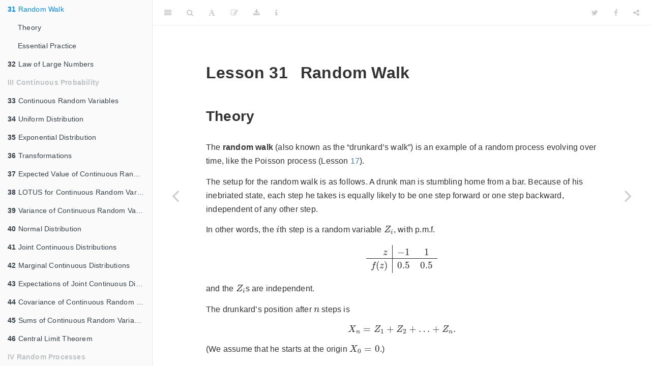

--- FILE ---
content_type: text/html; charset=utf-8
request_url: https://dlsun.github.io/probability/random-walk.html
body_size: 7438
content:
<!DOCTYPE html>
<html lang="" xml:lang="">
<head>

  <meta charset="utf-8" />
  <meta http-equiv="X-UA-Compatible" content="IE=edge" />
  <title>Lesson 31 Random Walk | Introduction to Probability</title>
  <meta name="description" content="Introduction to probability textbook." />
  <meta name="generator" content="bookdown 0.18 and GitBook 2.6.7" />

  <meta property="og:title" content="Lesson 31 Random Walk | Introduction to Probability" />
  <meta property="og:type" content="book" />
  
  
  <meta property="og:description" content="Introduction to probability textbook." />
  <meta name="github-repo" content="dlsun/probability" />

  <meta name="twitter:card" content="summary" />
  <meta name="twitter:title" content="Lesson 31 Random Walk | Introduction to Probability" />
  
  <meta name="twitter:description" content="Introduction to probability textbook." />
  

<meta name="author" content="Dennis Sun" />


<meta name="date" content="2020-08-14" />

  <meta name="viewport" content="width=device-width, initial-scale=1" />
  <meta name="apple-mobile-web-app-capable" content="yes" />
  <meta name="apple-mobile-web-app-status-bar-style" content="black" />
  
  
<link rel="prev" href="cov-properties.html"/>
<link rel="next" href="lln.html"/>
<script src="libs/jquery-2.2.3/jquery.min.js"></script>
<link href="libs/gitbook-2.6.7/css/style.css" rel="stylesheet" />
<link href="libs/gitbook-2.6.7/css/plugin-table.css" rel="stylesheet" />
<link href="libs/gitbook-2.6.7/css/plugin-bookdown.css" rel="stylesheet" />
<link href="libs/gitbook-2.6.7/css/plugin-highlight.css" rel="stylesheet" />
<link href="libs/gitbook-2.6.7/css/plugin-search.css" rel="stylesheet" />
<link href="libs/gitbook-2.6.7/css/plugin-fontsettings.css" rel="stylesheet" />
<link href="libs/gitbook-2.6.7/css/plugin-clipboard.css" rel="stylesheet" />











<style type="text/css">
a.sourceLine { display: inline-block; line-height: 1.25; }
a.sourceLine { pointer-events: none; color: inherit; text-decoration: inherit; }
a.sourceLine:empty { height: 1.2em; }
.sourceCode { overflow: visible; }
code.sourceCode { white-space: pre; position: relative; }
pre.sourceCode { margin: 0; }
@media screen {
div.sourceCode { overflow: auto; }
}
@media print {
code.sourceCode { white-space: pre-wrap; }
a.sourceLine { text-indent: -1em; padding-left: 1em; }
}
pre.numberSource a.sourceLine
  { position: relative; left: -4em; }
pre.numberSource a.sourceLine::before
  { content: attr(data-line-number);
    position: relative; left: -1em; text-align: right; vertical-align: baseline;
    border: none; pointer-events: all; display: inline-block;
    -webkit-touch-callout: none; -webkit-user-select: none;
    -khtml-user-select: none; -moz-user-select: none;
    -ms-user-select: none; user-select: none;
    padding: 0 4px; width: 4em;
    color: #aaaaaa;
  }
pre.numberSource { margin-left: 3em; border-left: 1px solid #aaaaaa;  padding-left: 4px; }
div.sourceCode
  {  }
@media screen {
a.sourceLine::before { text-decoration: underline; }
}
code span.al { color: #ff0000; font-weight: bold; } /* Alert */
code span.an { color: #60a0b0; font-weight: bold; font-style: italic; } /* Annotation */
code span.at { color: #7d9029; } /* Attribute */
code span.bn { color: #40a070; } /* BaseN */
code span.bu { } /* BuiltIn */
code span.cf { color: #007020; font-weight: bold; } /* ControlFlow */
code span.ch { color: #4070a0; } /* Char */
code span.cn { color: #880000; } /* Constant */
code span.co { color: #60a0b0; font-style: italic; } /* Comment */
code span.cv { color: #60a0b0; font-weight: bold; font-style: italic; } /* CommentVar */
code span.do { color: #ba2121; font-style: italic; } /* Documentation */
code span.dt { color: #902000; } /* DataType */
code span.dv { color: #40a070; } /* DecVal */
code span.er { color: #ff0000; font-weight: bold; } /* Error */
code span.ex { } /* Extension */
code span.fl { color: #40a070; } /* Float */
code span.fu { color: #06287e; } /* Function */
code span.im { } /* Import */
code span.in { color: #60a0b0; font-weight: bold; font-style: italic; } /* Information */
code span.kw { color: #007020; font-weight: bold; } /* Keyword */
code span.op { color: #666666; } /* Operator */
code span.ot { color: #007020; } /* Other */
code span.pp { color: #bc7a00; } /* Preprocessor */
code span.sc { color: #4070a0; } /* SpecialChar */
code span.ss { color: #bb6688; } /* SpecialString */
code span.st { color: #4070a0; } /* String */
code span.va { color: #19177c; } /* Variable */
code span.vs { color: #4070a0; } /* VerbatimString */
code span.wa { color: #60a0b0; font-weight: bold; font-style: italic; } /* Warning */
</style>

<link rel="stylesheet" href="style.css" type="text/css" />
</head>

<body>



  <div class="book without-animation with-summary font-size-2 font-family-1" data-basepath=".">

    <div class="book-summary">
      <nav role="navigation">

<ul class="summary">
<li><a href="./">Introduction to Probability</a></li>

<li class="divider"></li>
<li class="chapter" data-level="" data-path="index.html"><a href="index.html"><i class="fa fa-check"></i>Preface</a></li>
<li class="part"><span><b>I Basics of Probability</b></span></li>
<li class="chapter" data-level="1" data-path="counting.html"><a href="counting.html"><i class="fa fa-check"></i><b>1</b> Probability and Counting</a><ul>
<li class="chapter" data-level="" data-path="counting.html"><a href="counting.html#motivating-example"><i class="fa fa-check"></i>Motivating Example</a></li>
<li class="chapter" data-level="" data-path="counting.html"><a href="counting.html#theory"><i class="fa fa-check"></i>Theory</a></li>
<li class="chapter" data-level="" data-path="counting.html"><a href="counting.html#examples"><i class="fa fa-check"></i>Examples</a></li>
<li class="chapter" data-level="" data-path="counting.html"><a href="counting.html#additional-exercises"><i class="fa fa-check"></i>Additional Exercises</a></li>
</ul></li>
<li class="chapter" data-level="2" data-path="factorial.html"><a href="factorial.html"><i class="fa fa-check"></i><b>2</b> The Factorial</a><ul>
<li class="chapter" data-level="" data-path="factorial.html"><a href="factorial.html#motivating-example-1"><i class="fa fa-check"></i>Motivating Example</a></li>
<li class="chapter" data-level="" data-path="factorial.html"><a href="factorial.html#theory-1"><i class="fa fa-check"></i>Theory</a></li>
<li class="chapter" data-level="" data-path="factorial.html"><a href="factorial.html#examples-1"><i class="fa fa-check"></i>Examples</a></li>
<li class="chapter" data-level="" data-path="factorial.html"><a href="factorial.html#additional-exercises-1"><i class="fa fa-check"></i>Additional Exercises</a></li>
</ul></li>
<li class="chapter" data-level="3" data-path="box-models.html"><a href="box-models.html"><i class="fa fa-check"></i><b>3</b> Box Models and Combinations</a><ul>
<li class="chapter" data-level="" data-path="box-models.html"><a href="box-models.html#motivating-example-2"><i class="fa fa-check"></i>Motivating Example</a></li>
<li class="chapter" data-level="" data-path="box-models.html"><a href="box-models.html#theory-2"><i class="fa fa-check"></i>Theory</a></li>
<li class="chapter" data-level="" data-path="box-models.html"><a href="box-models.html#essential-practice"><i class="fa fa-check"></i>Essential Practice</a></li>
<li class="chapter" data-level="" data-path="box-models.html"><a href="box-models.html#additional-practice"><i class="fa fa-check"></i>Additional Practice</a></li>
</ul></li>
<li class="chapter" data-level="4" data-path="replacement.html"><a href="replacement.html"><i class="fa fa-check"></i><b>4</b> Sampling With Replacement</a><ul>
<li class="chapter" data-level="" data-path="replacement.html"><a href="replacement.html#motivating-example-3"><i class="fa fa-check"></i>Motivating Example</a></li>
<li class="chapter" data-level="" data-path="replacement.html"><a href="replacement.html#discussion"><i class="fa fa-check"></i>Discussion</a></li>
<li class="chapter" data-level="" data-path="replacement.html"><a href="replacement.html#examples-2"><i class="fa fa-check"></i>Examples</a></li>
<li class="chapter" data-level="" data-path="replacement.html"><a href="replacement.html#bonus-material"><i class="fa fa-check"></i>Bonus Material</a></li>
</ul></li>
<li class="chapter" data-level="5" data-path="double-counting.html"><a href="double-counting.html"><i class="fa fa-check"></i><b>5</b> Double Counting</a><ul>
<li class="chapter" data-level="" data-path="double-counting.html"><a href="double-counting.html#motivating-example-4"><i class="fa fa-check"></i>Motivating Example</a></li>
<li class="chapter" data-level="" data-path="double-counting.html"><a href="double-counting.html#theory-3"><i class="fa fa-check"></i>Theory</a></li>
<li class="chapter" data-level="" data-path="double-counting.html"><a href="double-counting.html#examples-3"><i class="fa fa-check"></i>Examples</a></li>
</ul></li>
<li class="chapter" data-level="6" data-path="conditional.html"><a href="conditional.html"><i class="fa fa-check"></i><b>6</b> Conditional Probability</a><ul>
<li class="chapter" data-level="" data-path="conditional.html"><a href="conditional.html#motivating-example-5"><i class="fa fa-check"></i>Motivating Example</a></li>
<li class="chapter" data-level="" data-path="conditional.html"><a href="conditional.html#theory-4"><i class="fa fa-check"></i>Theory</a></li>
<li class="chapter" data-level="" data-path="conditional.html"><a href="conditional.html#examples-4"><i class="fa fa-check"></i>Examples</a></li>
<li class="chapter" data-level="" data-path="conditional.html"><a href="conditional.html#additional-exercises-2"><i class="fa fa-check"></i>Additional Exercises</a></li>
</ul></li>
<li class="chapter" data-level="7" data-path="independence.html"><a href="independence.html"><i class="fa fa-check"></i><b>7</b> Independence</a><ul>
<li class="chapter" data-level="" data-path="independence.html"><a href="independence.html#motivating-example-6"><i class="fa fa-check"></i>Motivating Example</a></li>
<li class="chapter" data-level="" data-path="independence.html"><a href="independence.html#theory-5"><i class="fa fa-check"></i>Theory</a></li>
<li class="chapter" data-level="" data-path="independence.html"><a href="independence.html#examples-5"><i class="fa fa-check"></i>Examples</a></li>
<li class="chapter" data-level="" data-path="independence.html"><a href="independence.html#additional-exercises-3"><i class="fa fa-check"></i>Additional Exercises</a></li>
</ul></li>
<li class="chapter" data-level="8" data-path="ltp.html"><a href="ltp.html"><i class="fa fa-check"></i><b>8</b> Law of Total Probability</a><ul>
<li class="chapter" data-level="" data-path="ltp.html"><a href="ltp.html#motivating-example-7"><i class="fa fa-check"></i>Motivating Example</a></li>
<li class="chapter" data-level="" data-path="ltp.html"><a href="ltp.html#theory-6"><i class="fa fa-check"></i>Theory</a></li>
<li class="chapter" data-level="" data-path="ltp.html"><a href="ltp.html#examples-6"><i class="fa fa-check"></i>Examples</a></li>
</ul></li>
<li class="chapter" data-level="9" data-path="bayes.html"><a href="bayes.html"><i class="fa fa-check"></i><b>9</b> Bayes’ Theorem</a><ul>
<li class="chapter" data-level="9.1" data-path="bayes.html"><a href="bayes.html#motivating-example-8"><i class="fa fa-check"></i><b>9.1</b> Motivating Example</a></li>
<li class="chapter" data-level="9.2" data-path="bayes.html"><a href="bayes.html#theory-7"><i class="fa fa-check"></i><b>9.2</b> Theory</a></li>
<li class="chapter" data-level="9.3" data-path="bayes.html"><a href="bayes.html#examples-7"><i class="fa fa-check"></i><b>9.3</b> Examples</a></li>
</ul></li>
<li class="part"><span><b>II Discrete Probability</b></span></li>
<li class="chapter" data-level="10" data-path="rv.html"><a href="rv.html"><i class="fa fa-check"></i><b>10</b> Random Variables</a><ul>
<li class="chapter" data-level="" data-path="rv.html"><a href="rv.html#motivating-example-9"><i class="fa fa-check"></i>Motivating Example</a></li>
<li class="chapter" data-level="" data-path="rv.html"><a href="rv.html#theory-8"><i class="fa fa-check"></i>Theory</a></li>
<li class="chapter" data-level="" data-path="rv.html"><a href="rv.html#essential-practice-1"><i class="fa fa-check"></i>Essential Practice</a></li>
<li class="chapter" data-level="" data-path="rv.html"><a href="rv.html#additional-exercises-4"><i class="fa fa-check"></i>Additional Exercises</a></li>
</ul></li>
<li class="chapter" data-level="11" data-path="cdf.html"><a href="cdf.html"><i class="fa fa-check"></i><b>11</b> Cumulative Distribution Functions</a><ul>
<li class="chapter" data-level="" data-path="cdf.html"><a href="cdf.html#theory-9"><i class="fa fa-check"></i>Theory</a></li>
<li class="chapter" data-level="" data-path="cdf.html"><a href="cdf.html#examples-8"><i class="fa fa-check"></i>Examples</a></li>
</ul></li>
<li class="chapter" data-level="12" data-path="hypergeometric.html"><a href="hypergeometric.html"><i class="fa fa-check"></i><b>12</b> Hypergeometric Distribution</a><ul>
<li class="chapter" data-level="" data-path="hypergeometric.html"><a href="hypergeometric.html#motivating-example-10"><i class="fa fa-check"></i>Motivating Example</a></li>
<li class="chapter" data-level="" data-path="hypergeometric.html"><a href="hypergeometric.html#theory-10"><i class="fa fa-check"></i>Theory</a><ul>
<li class="chapter" data-level="" data-path="hypergeometric.html"><a href="hypergeometric.html#visualizing-the-distribution"><i class="fa fa-check"></i>Visualizing the Distribution</a></li>
<li class="chapter" data-level="" data-path="hypergeometric.html"><a href="hypergeometric.html#calculating-hypergeometric-probabilities-on-the-computer"><i class="fa fa-check"></i>Calculating Hypergeometric Probabilities on the Computer</a></li>
<li class="chapter" data-level="" data-path="hypergeometric.html"><a href="hypergeometric.html#another-formula-for-the-hypergeometric-distribution-optional"><i class="fa fa-check"></i>Another Formula for the Hypergeometric Distribution (optional)</a></li>
</ul></li>
<li class="chapter" data-level="" data-path="hypergeometric.html"><a href="hypergeometric.html#essential-practice-2"><i class="fa fa-check"></i>Essential Practice</a></li>
<li class="chapter" data-level="" data-path="hypergeometric.html"><a href="hypergeometric.html#additional-exercises-5"><i class="fa fa-check"></i>Additional Exercises</a></li>
</ul></li>
<li class="chapter" data-level="13" data-path="binomial.html"><a href="binomial.html"><i class="fa fa-check"></i><b>13</b> Binomial Distribution</a><ul>
<li class="chapter" data-level="" data-path="binomial.html"><a href="binomial.html#motivating-example-11"><i class="fa fa-check"></i>Motivating Example</a></li>
<li class="chapter" data-level="" data-path="binomial.html"><a href="binomial.html#theory-11"><i class="fa fa-check"></i>Theory</a><ul>
<li class="chapter" data-level="" data-path="binomial.html"><a href="binomial.html#visualizing-the-distribution-1"><i class="fa fa-check"></i>Visualizing the Distribution</a></li>
<li class="chapter" data-level="" data-path="binomial.html"><a href="binomial.html#calculating-binomial-probabilities-on-the-computer"><i class="fa fa-check"></i>Calculating Binomial Probabilities on the Computer</a></li>
</ul></li>
<li class="chapter" data-level="" data-path="binomial.html"><a href="binomial.html#essential-practice-3"><i class="fa fa-check"></i>Essential Practice</a></li>
<li class="chapter" data-level="" data-path="binomial.html"><a href="binomial.html#additional-exercises-6"><i class="fa fa-check"></i>Additional Exercises</a></li>
</ul></li>
<li class="chapter" data-level="14" data-path="geometric.html"><a href="geometric.html"><i class="fa fa-check"></i><b>14</b> Geometric Distribution</a><ul>
<li class="chapter" data-level="" data-path="geometric.html"><a href="geometric.html#motivating-example-12"><i class="fa fa-check"></i>Motivating Example</a></li>
<li class="chapter" data-level="" data-path="geometric.html"><a href="geometric.html#theory-12"><i class="fa fa-check"></i>Theory</a><ul>
<li class="chapter" data-level="" data-path="geometric.html"><a href="geometric.html#visualizing-the-distribution-2"><i class="fa fa-check"></i>Visualizing the Distribution</a></li>
</ul></li>
<li class="chapter" data-level="" data-path="geometric.html"><a href="geometric.html#essential-practice-4"><i class="fa fa-check"></i>Essential Practice</a></li>
</ul></li>
<li class="chapter" data-level="15" data-path="negative-binomial.html"><a href="negative-binomial.html"><i class="fa fa-check"></i><b>15</b> Negative Binomial Distribution</a><ul>
<li class="chapter" data-level="" data-path="negative-binomial.html"><a href="negative-binomial.html#motivating-example-13"><i class="fa fa-check"></i>Motivating Example</a></li>
<li class="chapter" data-level="" data-path="negative-binomial.html"><a href="negative-binomial.html#theory-13"><i class="fa fa-check"></i>Theory</a><ul>
<li class="chapter" data-level="" data-path="negative-binomial.html"><a href="negative-binomial.html#visualizing-the-distribution-3"><i class="fa fa-check"></i>Visualizing the Distribution</a></li>
<li class="chapter" data-level="" data-path="negative-binomial.html"><a href="negative-binomial.html#calculating-negative-binomial-probabilities-on-the-computer"><i class="fa fa-check"></i>Calculating Negative Binomial Probabilities on the Computer</a></li>
</ul></li>
<li class="chapter" data-level="" data-path="negative-binomial.html"><a href="negative-binomial.html#essential-practice-5"><i class="fa fa-check"></i>Essential Practice</a></li>
<li class="chapter" data-level="" data-path="negative-binomial.html"><a href="negative-binomial.html#additional-exercises-7"><i class="fa fa-check"></i>Additional Exercises</a></li>
</ul></li>
<li class="chapter" data-level="16" data-path="poisson.html"><a href="poisson.html"><i class="fa fa-check"></i><b>16</b> Poisson Distribution</a><ul>
<li class="chapter" data-level="" data-path="poisson.html"><a href="poisson.html#motivating-example-14"><i class="fa fa-check"></i>Motivating Example</a></li>
<li class="chapter" data-level="" data-path="poisson.html"><a href="poisson.html#theory-14"><i class="fa fa-check"></i>Theory</a><ul>
<li class="chapter" data-level="" data-path="poisson.html"><a href="poisson.html#visualizing-the-distribution-4"><i class="fa fa-check"></i>Visualizing the Distribution</a></li>
<li class="chapter" data-level="" data-path="poisson.html"><a href="poisson.html#calculating-poisson-probabilities-on-the-computer"><i class="fa fa-check"></i>Calculating Poisson Probabilities on the Computer</a></li>
</ul></li>
<li class="chapter" data-level="" data-path="poisson.html"><a href="poisson.html#essential-practice-6"><i class="fa fa-check"></i>Essential Practice</a></li>
</ul></li>
<li class="chapter" data-level="17" data-path="poisson-process.html"><a href="poisson-process.html"><i class="fa fa-check"></i><b>17</b> Poisson Process</a><ul>
<li class="chapter" data-level="" data-path="poisson-process.html"><a href="poisson-process.html#motivating-example-15"><i class="fa fa-check"></i>Motivating Example</a></li>
<li class="chapter" data-level="" data-path="poisson-process.html"><a href="poisson-process.html#theory-15"><i class="fa fa-check"></i>Theory</a><ul>
<li class="chapter" data-level="" data-path="poisson-process.html"><a href="poisson-process.html#why-poisson"><i class="fa fa-check"></i>Why Poisson?</a></li>
</ul></li>
<li class="chapter" data-level="" data-path="poisson-process.html"><a href="poisson-process.html#essential-practice-7"><i class="fa fa-check"></i>Essential Practice</a></li>
</ul></li>
<li class="chapter" data-level="18" data-path="joint-discrete.html"><a href="joint-discrete.html"><i class="fa fa-check"></i><b>18</b> Joint Distributions</a><ul>
<li class="chapter" data-level="" data-path="joint-discrete.html"><a href="joint-discrete.html#motivating-example-16"><i class="fa fa-check"></i>Motivating Example</a></li>
<li class="chapter" data-level="" data-path="joint-discrete.html"><a href="joint-discrete.html#theory-16"><i class="fa fa-check"></i>Theory</a></li>
<li class="chapter" data-level="" data-path="joint-discrete.html"><a href="joint-discrete.html#essential-practice-8"><i class="fa fa-check"></i>Essential Practice</a></li>
<li class="chapter" data-level="" data-path="joint-discrete.html"><a href="joint-discrete.html#additional-exercises-8"><i class="fa fa-check"></i>Additional Exercises</a></li>
</ul></li>
<li class="chapter" data-level="19" data-path="marginal-discrete.html"><a href="marginal-discrete.html"><i class="fa fa-check"></i><b>19</b> Marginal Distributions</a><ul>
<li class="chapter" data-level="" data-path="marginal-discrete.html"><a href="marginal-discrete.html#motivating-example-17"><i class="fa fa-check"></i>Motivating Example</a></li>
<li class="chapter" data-level="" data-path="marginal-discrete.html"><a href="marginal-discrete.html#theory-17"><i class="fa fa-check"></i>Theory</a></li>
<li class="chapter" data-level="" data-path="marginal-discrete.html"><a href="marginal-discrete.html#essential-practice-9"><i class="fa fa-check"></i>Essential Practice</a></li>
<li class="chapter" data-level="" data-path="marginal-discrete.html"><a href="marginal-discrete.html#additional-exercises-9"><i class="fa fa-check"></i>Additional Exercises</a></li>
</ul></li>
<li class="chapter" data-level="20" data-path="conditional-discrete.html"><a href="conditional-discrete.html"><i class="fa fa-check"></i><b>20</b> Conditional Distributions</a><ul>
<li class="chapter" data-level="" data-path="conditional-discrete.html"><a href="conditional-discrete.html#motivating-example-18"><i class="fa fa-check"></i>Motivating Example</a></li>
<li class="chapter" data-level="" data-path="conditional-discrete.html"><a href="conditional-discrete.html#theory-18"><i class="fa fa-check"></i>Theory</a></li>
<li class="chapter" data-level="" data-path="conditional-discrete.html"><a href="conditional-discrete.html#essential-practice-10"><i class="fa fa-check"></i>Essential Practice</a></li>
<li class="chapter" data-level="" data-path="conditional-discrete.html"><a href="conditional-discrete.html#additional-exercises-10"><i class="fa fa-check"></i>Additional Exercises</a></li>
</ul></li>
<li class="chapter" data-level="21" data-path="sums-discrete.html"><a href="sums-discrete.html"><i class="fa fa-check"></i><b>21</b> Sums of Random Variables</a><ul>
<li class="chapter" data-level="" data-path="sums-discrete.html"><a href="sums-discrete.html#theory-19"><i class="fa fa-check"></i>Theory</a></li>
<li class="chapter" data-level="" data-path="sums-discrete.html"><a href="sums-discrete.html#essential-practice-11"><i class="fa fa-check"></i>Essential Practice</a></li>
<li class="chapter" data-level="" data-path="sums-discrete.html"><a href="sums-discrete.html#additional-exercises-11"><i class="fa fa-check"></i>Additional Exercises</a></li>
</ul></li>
<li class="chapter" data-level="22" data-path="expected-value.html"><a href="expected-value.html"><i class="fa fa-check"></i><b>22</b> Expected Value</a><ul>
<li class="chapter" data-level="" data-path="expected-value.html"><a href="expected-value.html#motivating-example-19"><i class="fa fa-check"></i>Motivating Example</a></li>
<li class="chapter" data-level="" data-path="expected-value.html"><a href="expected-value.html#theory-20"><i class="fa fa-check"></i>Theory</a></li>
<li class="chapter" data-level="" data-path="expected-value.html"><a href="expected-value.html#essential-practice-12"><i class="fa fa-check"></i>Essential Practice</a></li>
<li class="chapter" data-level="" data-path="expected-value.html"><a href="expected-value.html#additional-exercises-12"><i class="fa fa-check"></i>Additional Exercises</a></li>
</ul></li>
<li class="chapter" data-level="23" data-path="ev-infinity.html"><a href="ev-infinity.html"><i class="fa fa-check"></i><b>23</b> Expected Value and Infinity</a><ul>
<li class="chapter" data-level="23.1" data-path="ev-infinity.html"><a href="ev-infinity.html#pascals-wager"><i class="fa fa-check"></i><b>23.1</b> Pascal’s Wager</a></li>
<li class="chapter" data-level="23.2" data-path="ev-infinity.html"><a href="ev-infinity.html#st-petersburg"><i class="fa fa-check"></i><b>23.2</b> St. Petersburg Paradox</a></li>
</ul></li>
<li class="chapter" data-level="24" data-path="lotus.html"><a href="lotus.html"><i class="fa fa-check"></i><b>24</b> LOTUS</a><ul>
<li class="chapter" data-level="" data-path="lotus.html"><a href="lotus.html#motivating-example-20"><i class="fa fa-check"></i>Motivating Example</a></li>
<li class="chapter" data-level="" data-path="lotus.html"><a href="lotus.html#theory-21"><i class="fa fa-check"></i>Theory</a></li>
<li class="chapter" data-level="" data-path="lotus.html"><a href="lotus.html#essential-practice-13"><i class="fa fa-check"></i>Essential Practice</a></li>
<li class="chapter" data-level="" data-path="lotus.html"><a href="lotus.html#additional-exercises-13"><i class="fa fa-check"></i>Additional Exercises</a></li>
</ul></li>
<li class="chapter" data-level="25" data-path="lotus2d.html"><a href="lotus2d.html"><i class="fa fa-check"></i><b>25</b> 2D LOTUS</a><ul>
<li class="chapter" data-level="" data-path="lotus2d.html"><a href="lotus2d.html#theory-22"><i class="fa fa-check"></i>Theory</a></li>
<li class="chapter" data-level="" data-path="lotus2d.html"><a href="lotus2d.html#essential-practice-14"><i class="fa fa-check"></i>Essential Practice</a></li>
</ul></li>
<li class="chapter" data-level="26" data-path="linearity.html"><a href="linearity.html"><i class="fa fa-check"></i><b>26</b> Linearity of Expectation</a><ul>
<li class="chapter" data-level="" data-path="linearity.html"><a href="linearity.html#theory-23"><i class="fa fa-check"></i>Theory</a></li>
<li class="chapter" data-level="" data-path="linearity.html"><a href="linearity.html#essential-practice-15"><i class="fa fa-check"></i>Essential Practice</a></li>
<li class="chapter" data-level="" data-path="linearity.html"><a href="linearity.html#additional-practice-1"><i class="fa fa-check"></i>Additional Practice</a></li>
</ul></li>
<li class="chapter" data-level="27" data-path="ev-product.html"><a href="ev-product.html"><i class="fa fa-check"></i><b>27</b> Expected Value of a Product</a><ul>
<li class="chapter" data-level="" data-path="ev-product.html"><a href="ev-product.html#theory-24"><i class="fa fa-check"></i>Theory</a></li>
<li class="chapter" data-level="" data-path="ev-product.html"><a href="ev-product.html#essential-practice-16"><i class="fa fa-check"></i>Essential Practice</a></li>
</ul></li>
<li class="chapter" data-level="28" data-path="variance.html"><a href="variance.html"><i class="fa fa-check"></i><b>28</b> Variance</a><ul>
<li class="chapter" data-level="" data-path="variance.html"><a href="variance.html#motivating-example-21"><i class="fa fa-check"></i>Motivating Example</a></li>
<li class="chapter" data-level="" data-path="variance.html"><a href="variance.html#theory-25"><i class="fa fa-check"></i>Theory</a></li>
<li class="chapter" data-level="" data-path="variance.html"><a href="variance.html#essential-practice-17"><i class="fa fa-check"></i>Essential Practice</a></li>
<li class="chapter" data-level="" data-path="variance.html"><a href="variance.html#additional-practice-2"><i class="fa fa-check"></i>Additional Practice</a></li>
</ul></li>
<li class="chapter" data-level="29" data-path="covariance.html"><a href="covariance.html"><i class="fa fa-check"></i><b>29</b> Covariance</a><ul>
<li class="chapter" data-level="" data-path="covariance.html"><a href="covariance.html#theory-26"><i class="fa fa-check"></i>Theory</a></li>
<li class="chapter" data-level="" data-path="covariance.html"><a href="covariance.html#essential-practice-18"><i class="fa fa-check"></i>Essential Practice</a></li>
<li class="chapter" data-level="" data-path="covariance.html"><a href="covariance.html#additional-practice-3"><i class="fa fa-check"></i>Additional Practice</a></li>
</ul></li>
<li class="chapter" data-level="30" data-path="cov-properties.html"><a href="cov-properties.html"><i class="fa fa-check"></i><b>30</b> Properties of Covariance</a><ul>
<li class="chapter" data-level="" data-path="cov-properties.html"><a href="cov-properties.html#optional-video"><i class="fa fa-check"></i>Optional Video</a></li>
<li class="chapter" data-level="" data-path="cov-properties.html"><a href="cov-properties.html#theory-27"><i class="fa fa-check"></i>Theory</a></li>
<li class="chapter" data-level="" data-path="cov-properties.html"><a href="cov-properties.html#essential-practice-19"><i class="fa fa-check"></i>Essential Practice</a></li>
<li class="chapter" data-level="" data-path="cov-properties.html"><a href="cov-properties.html#additional-practice-4"><i class="fa fa-check"></i>Additional Practice</a></li>
</ul></li>
<li class="chapter" data-level="31" data-path="random-walk.html"><a href="random-walk.html"><i class="fa fa-check"></i><b>31</b> Random Walk</a><ul>
<li class="chapter" data-level="" data-path="random-walk.html"><a href="random-walk.html#theory-28"><i class="fa fa-check"></i>Theory</a></li>
<li class="chapter" data-level="" data-path="random-walk.html"><a href="random-walk.html#essential-practice-20"><i class="fa fa-check"></i>Essential Practice</a></li>
</ul></li>
<li class="chapter" data-level="32" data-path="lln.html"><a href="lln.html"><i class="fa fa-check"></i><b>32</b> Law of Large Numbers</a><ul>
<li class="chapter" data-level="" data-path="lln.html"><a href="lln.html#motivating-example-22"><i class="fa fa-check"></i>Motivating Example</a></li>
<li class="chapter" data-level="" data-path="lln.html"><a href="lln.html#theory-29"><i class="fa fa-check"></i>Theory</a></li>
<li class="chapter" data-level="" data-path="lln.html"><a href="lln.html#essential-practice-21"><i class="fa fa-check"></i>Essential Practice</a></li>
</ul></li>
<li class="part"><span><b>III Continuous Probability</b></span></li>
<li class="chapter" data-level="33" data-path="continuous.html"><a href="continuous.html"><i class="fa fa-check"></i><b>33</b> Continuous Random Variables</a><ul>
<li class="chapter" data-level="" data-path="continuous.html"><a href="continuous.html#motivating-example-23"><i class="fa fa-check"></i>Motivating Example</a></li>
<li class="chapter" data-level="" data-path="continuous.html"><a href="continuous.html#theory-30"><i class="fa fa-check"></i>Theory</a></li>
<li class="chapter" data-level="" data-path="continuous.html"><a href="continuous.html#optional-video-1"><i class="fa fa-check"></i>Optional Video</a></li>
<li class="chapter" data-level="" data-path="continuous.html"><a href="continuous.html#essential-practice-22"><i class="fa fa-check"></i>Essential Practice</a></li>
</ul></li>
<li class="chapter" data-level="34" data-path="uniform.html"><a href="uniform.html"><i class="fa fa-check"></i><b>34</b> Uniform Distribution</a><ul>
<li class="chapter" data-level="" data-path="uniform.html"><a href="uniform.html#motivation"><i class="fa fa-check"></i>Motivation</a></li>
<li class="chapter" data-level="" data-path="uniform.html"><a href="uniform.html#theory-31"><i class="fa fa-check"></i>Theory</a></li>
<li class="chapter" data-level="" data-path="uniform.html"><a href="uniform.html#essential-practice-23"><i class="fa fa-check"></i>Essential Practice</a></li>
</ul></li>
<li class="chapter" data-level="35" data-path="exponential.html"><a href="exponential.html"><i class="fa fa-check"></i><b>35</b> Exponential Distribution</a><ul>
<li class="chapter" data-level="" data-path="exponential.html"><a href="exponential.html#motivating-example-24"><i class="fa fa-check"></i>Motivating Example</a></li>
<li class="chapter" data-level="" data-path="exponential.html"><a href="exponential.html#theory-32"><i class="fa fa-check"></i>Theory</a></li>
<li class="chapter" data-level="" data-path="exponential.html"><a href="exponential.html#essential-practice-24"><i class="fa fa-check"></i>Essential Practice</a></li>
</ul></li>
<li class="chapter" data-level="36" data-path="transformations.html"><a href="transformations.html"><i class="fa fa-check"></i><b>36</b> Transformations</a><ul>
<li class="chapter" data-level="" data-path="transformations.html"><a href="transformations.html#motivating-example-25"><i class="fa fa-check"></i>Motivating Example</a></li>
<li class="chapter" data-level="" data-path="transformations.html"><a href="transformations.html#theory-33"><i class="fa fa-check"></i>Theory</a></li>
<li class="chapter" data-level="" data-path="transformations.html"><a href="transformations.html#essential-practice-25"><i class="fa fa-check"></i>Essential Practice</a></li>
<li class="chapter" data-level="" data-path="transformations.html"><a href="transformations.html#additional-practice-5"><i class="fa fa-check"></i>Additional Practice</a></li>
</ul></li>
<li class="chapter" data-level="37" data-path="ev-continuous.html"><a href="ev-continuous.html"><i class="fa fa-check"></i><b>37</b> Expected Value of Continuous Random Variables</a><ul>
<li class="chapter" data-level="" data-path="ev-continuous.html"><a href="ev-continuous.html#theory-34"><i class="fa fa-check"></i>Theory</a></li>
<li class="chapter" data-level="" data-path="ev-continuous.html"><a href="ev-continuous.html#essential-practice-26"><i class="fa fa-check"></i>Essential Practice</a></li>
</ul></li>
<li class="chapter" data-level="38" data-path="lotus-continuous.html"><a href="lotus-continuous.html"><i class="fa fa-check"></i><b>38</b> LOTUS for Continuous Random Variables</a><ul>
<li class="chapter" data-level="" data-path="lotus-continuous.html"><a href="lotus-continuous.html#theory-35"><i class="fa fa-check"></i>Theory</a></li>
<li class="chapter" data-level="" data-path="lotus-continuous.html"><a href="lotus-continuous.html#essential-practice-27"><i class="fa fa-check"></i>Essential Practice</a></li>
</ul></li>
<li class="chapter" data-level="39" data-path="var-continuous.html"><a href="var-continuous.html"><i class="fa fa-check"></i><b>39</b> Variance of Continuous Random Variables</a><ul>
<li class="chapter" data-level="" data-path="var-continuous.html"><a href="var-continuous.html#theory-36"><i class="fa fa-check"></i>Theory</a></li>
<li class="chapter" data-level="" data-path="var-continuous.html"><a href="var-continuous.html#essential-practice-28"><i class="fa fa-check"></i>Essential Practice</a></li>
<li class="chapter" data-level="" data-path="var-continuous.html"><a href="var-continuous.html#additional-practice-6"><i class="fa fa-check"></i>Additional Practice</a></li>
</ul></li>
<li class="chapter" data-level="40" data-path="normal.html"><a href="normal.html"><i class="fa fa-check"></i><b>40</b> Normal Distribution</a><ul>
<li class="chapter" data-level="" data-path="normal.html"><a href="normal.html#motivation-1"><i class="fa fa-check"></i>Motivation</a></li>
<li class="chapter" data-level="" data-path="normal.html"><a href="normal.html#standard-normal-distribution"><i class="fa fa-check"></i>Standard Normal Distribution</a></li>
<li class="chapter" data-level="" data-path="normal.html"><a href="normal.html#general-normal-distribution"><i class="fa fa-check"></i>(General) Normal Distribution</a></li>
<li class="chapter" data-level="" data-path="normal.html"><a href="normal.html#essential-practice-29"><i class="fa fa-check"></i>Essential Practice</a></li>
</ul></li>
<li class="chapter" data-level="41" data-path="joint-continuous.html"><a href="joint-continuous.html"><i class="fa fa-check"></i><b>41</b> Joint Continuous Distributions</a><ul>
<li class="chapter" data-level="" data-path="joint-continuous.html"><a href="joint-continuous.html#theory-37"><i class="fa fa-check"></i>Theory</a></li>
<li class="chapter" data-level="" data-path="joint-continuous.html"><a href="joint-continuous.html#worked-examples"><i class="fa fa-check"></i>Worked Examples</a></li>
<li class="chapter" data-level="" data-path="joint-continuous.html"><a href="joint-continuous.html#essential-practice-30"><i class="fa fa-check"></i>Essential Practice</a></li>
<li class="chapter" data-level="" data-path="joint-continuous.html"><a href="joint-continuous.html#additional-practice-7"><i class="fa fa-check"></i>Additional Practice</a></li>
</ul></li>
<li class="chapter" data-level="42" data-path="marginal-continuous.html"><a href="marginal-continuous.html"><i class="fa fa-check"></i><b>42</b> Marginal Continuous Distributions</a><ul>
<li class="chapter" data-level="" data-path="marginal-continuous.html"><a href="marginal-continuous.html#motivating-example-26"><i class="fa fa-check"></i>Motivating Example</a></li>
<li class="chapter" data-level="" data-path="marginal-continuous.html"><a href="marginal-continuous.html#theory-38"><i class="fa fa-check"></i>Theory</a></li>
<li class="chapter" data-level="" data-path="marginal-continuous.html"><a href="marginal-continuous.html#essential-practice-31"><i class="fa fa-check"></i>Essential Practice</a></li>
</ul></li>
<li class="chapter" data-level="43" data-path="ev-joint-continuous.html"><a href="ev-joint-continuous.html"><i class="fa fa-check"></i><b>43</b> Expectations of Joint Continuous Distributions</a><ul>
<li class="chapter" data-level="" data-path="ev-joint-continuous.html"><a href="ev-joint-continuous.html#theory-39"><i class="fa fa-check"></i>Theory</a></li>
<li class="chapter" data-level="" data-path="ev-joint-continuous.html"><a href="ev-joint-continuous.html#essential-practice-32"><i class="fa fa-check"></i>Essential Practice</a></li>
</ul></li>
<li class="chapter" data-level="44" data-path="cov-continuous.html"><a href="cov-continuous.html"><i class="fa fa-check"></i><b>44</b> Covariance of Continuous Random Variables</a><ul>
<li class="chapter" data-level="" data-path="cov-continuous.html"><a href="cov-continuous.html#theory-40"><i class="fa fa-check"></i>Theory</a></li>
<li class="chapter" data-level="" data-path="cov-continuous.html"><a href="cov-continuous.html#essential-practice-33"><i class="fa fa-check"></i>Essential Practice</a></li>
</ul></li>
<li class="chapter" data-level="45" data-path="sums-continuous.html"><a href="sums-continuous.html"><i class="fa fa-check"></i><b>45</b> Sums of Continuous Random Variables</a><ul>
<li class="chapter" data-level="" data-path="sums-continuous.html"><a href="sums-continuous.html#theory-41"><i class="fa fa-check"></i>Theory</a></li>
<li class="chapter" data-level="" data-path="sums-continuous.html"><a href="sums-continuous.html#essential-practice-34"><i class="fa fa-check"></i>Essential Practice</a></li>
</ul></li>
<li class="chapter" data-level="46" data-path="clt.html"><a href="clt.html"><i class="fa fa-check"></i><b>46</b> Central Limit Theorem</a><ul>
<li class="chapter" data-level="" data-path="clt.html"><a href="clt.html#motivation-2"><i class="fa fa-check"></i>Motivation</a></li>
<li class="chapter" data-level="" data-path="clt.html"><a href="clt.html#theory-42"><i class="fa fa-check"></i>Theory</a></li>
<li class="chapter" data-level="" data-path="clt.html"><a href="clt.html#worked-examples-1"><i class="fa fa-check"></i>Worked Examples</a></li>
<li class="chapter" data-level="" data-path="clt.html"><a href="clt.html#essential-practice-35"><i class="fa fa-check"></i>Essential Practice</a></li>
<li class="chapter" data-level="" data-path="clt.html"><a href="clt.html#additional-practice-8"><i class="fa fa-check"></i>Additional Practice</a></li>
</ul></li>
<li class="part"><span><b>IV Random Processes</b></span></li>
<li class="chapter" data-level="47" data-path="random-process.html"><a href="random-process.html"><i class="fa fa-check"></i><b>47</b> Random Processes</a><ul>
<li class="chapter" data-level="" data-path="random-process.html"><a href="random-process.html#motivation-3"><i class="fa fa-check"></i>Motivation</a></li>
<li class="chapter" data-level="" data-path="random-process.html"><a href="random-process.html#theory-43"><i class="fa fa-check"></i>Theory</a></li>
<li class="chapter" data-level="" data-path="random-process.html"><a href="random-process.html#essential-practice-36"><i class="fa fa-check"></i>Essential Practice</a></li>
</ul></li>
<li class="chapter" data-level="48" data-path="random-process-examples.html"><a href="random-process-examples.html"><i class="fa fa-check"></i><b>48</b> Examples of Random Processes</a></li>
<li class="chapter" data-level="49" data-path="brownian-motion.html"><a href="brownian-motion.html"><i class="fa fa-check"></i><b>49</b> Brownian Motion</a><ul>
<li class="chapter" data-level="" data-path="brownian-motion.html"><a href="brownian-motion.html#brownian-motion-as-the-limit-of-a-random-walk"><i class="fa fa-check"></i>Brownian Motion as the Limit of a Random Walk</a></li>
<li class="chapter" data-level="" data-path="brownian-motion.html"><a href="brownian-motion.html#essential-practice-37"><i class="fa fa-check"></i>Essential Practice</a></li>
</ul></li>
<li class="chapter" data-level="50" data-path="mean-function.html"><a href="mean-function.html"><i class="fa fa-check"></i><b>50</b> Mean Function</a><ul>
<li class="chapter" data-level="" data-path="mean-function.html"><a href="mean-function.html#theory-44"><i class="fa fa-check"></i>Theory</a></li>
<li class="chapter" data-level="" data-path="mean-function.html"><a href="mean-function.html#essential-practice-38"><i class="fa fa-check"></i>Essential Practice</a></li>
</ul></li>
<li class="chapter" data-level="51" data-path="var-function.html"><a href="var-function.html"><i class="fa fa-check"></i><b>51</b> Variance Function</a><ul>
<li class="chapter" data-level="" data-path="var-function.html"><a href="var-function.html#theory-45"><i class="fa fa-check"></i>Theory</a></li>
<li class="chapter" data-level="" data-path="var-function.html"><a href="var-function.html#essential-practice-39"><i class="fa fa-check"></i>Essential Practice</a></li>
</ul></li>
<li class="chapter" data-level="52" data-path="cov-function.html"><a href="cov-function.html"><i class="fa fa-check"></i><b>52</b> Autocovariance Function</a><ul>
<li class="chapter" data-level="" data-path="cov-function.html"><a href="cov-function.html#theory-46"><i class="fa fa-check"></i>Theory</a></li>
<li class="chapter" data-level="" data-path="cov-function.html"><a href="cov-function.html#essential-practice-40"><i class="fa fa-check"></i>Essential Practice</a></li>
</ul></li>
<li class="chapter" data-level="53" data-path="stationary.html"><a href="stationary.html"><i class="fa fa-check"></i><b>53</b> Stationary Processes</a><ul>
<li class="chapter" data-level="" data-path="stationary.html"><a href="stationary.html#motivation-4"><i class="fa fa-check"></i>Motivation</a></li>
<li class="chapter" data-level="" data-path="stationary.html"><a href="stationary.html#theory-47"><i class="fa fa-check"></i>Theory</a></li>
<li class="chapter" data-level="" data-path="stationary.html"><a href="stationary.html#essential-practice-41"><i class="fa fa-check"></i>Essential Practice</a></li>
</ul></li>
<li class="part"><span><b>V Random Signal Processing</b></span></li>
<li class="chapter" data-level="54" data-path="autocorrelation.html"><a href="autocorrelation.html"><i class="fa fa-check"></i><b>54</b> Autocorrelation Function</a><ul>
<li class="chapter" data-level="" data-path="autocorrelation.html"><a href="autocorrelation.html#theory-48"><i class="fa fa-check"></i>Theory</a></li>
<li class="chapter" data-level="" data-path="autocorrelation.html"><a href="autocorrelation.html#essential-practice-42"><i class="fa fa-check"></i>Essential Practice</a></li>
</ul></li>
<li class="chapter" data-level="55" data-path="power.html"><a href="power.html"><i class="fa fa-check"></i><b>55</b> Power of a Stationary Process</a><ul>
<li class="chapter" data-level="" data-path="power.html"><a href="power.html#motivation-5"><i class="fa fa-check"></i>Motivation</a></li>
<li class="chapter" data-level="" data-path="power.html"><a href="power.html#theory-49"><i class="fa fa-check"></i>Theory</a></li>
<li class="chapter" data-level="" data-path="power.html"><a href="power.html#essential-practice-43"><i class="fa fa-check"></i>Essential Practice</a></li>
</ul></li>
<li class="chapter" data-level="56" data-path="psd.html"><a href="psd.html"><i class="fa fa-check"></i><b>56</b> Power Spectral Density</a><ul>
<li class="chapter" data-level="" data-path="psd.html"><a href="psd.html#motivation-6"><i class="fa fa-check"></i>Motivation</a></li>
<li class="chapter" data-level="" data-path="psd.html"><a href="psd.html#theory-50"><i class="fa fa-check"></i>Theory</a></li>
<li class="chapter" data-level="" data-path="psd.html"><a href="psd.html#essential-practice-44"><i class="fa fa-check"></i>Essential Practice</a></li>
</ul></li>
<li class="chapter" data-level="57" data-path="lti-time.html"><a href="lti-time.html"><i class="fa fa-check"></i><b>57</b> LTI Filters in the Time Domain</a><ul>
<li class="chapter" data-level="" data-path="lti-time.html"><a href="lti-time.html#motivation-7"><i class="fa fa-check"></i>Motivation</a></li>
<li class="chapter" data-level="" data-path="lti-time.html"><a href="lti-time.html#review"><i class="fa fa-check"></i>Review</a></li>
<li class="chapter" data-level="" data-path="lti-time.html"><a href="lti-time.html#theory-51"><i class="fa fa-check"></i>Theory</a></li>
<li class="chapter" data-level="" data-path="lti-time.html"><a href="lti-time.html#essential-practice-45"><i class="fa fa-check"></i>Essential Practice</a></li>
</ul></li>
<li class="chapter" data-level="58" data-path="lti-frequency.html"><a href="lti-frequency.html"><i class="fa fa-check"></i><b>58</b> LTI Filters in the Frequency Domain</a><ul>
<li class="chapter" data-level="" data-path="lti-frequency.html"><a href="lti-frequency.html#motivation-8"><i class="fa fa-check"></i>Motivation</a></li>
<li class="chapter" data-level="" data-path="lti-frequency.html"><a href="lti-frequency.html#theory-52"><i class="fa fa-check"></i>Theory</a></li>
<li class="chapter" data-level="" data-path="lti-frequency.html"><a href="lti-frequency.html#essential-practice-46"><i class="fa fa-check"></i>Essential Practice</a></li>
</ul></li>
<li class="appendix"><span><b>Appendix</b></span></li>
<li class="chapter" data-level="A" data-path="distribution-table.html"><a href="distribution-table.html"><i class="fa fa-check"></i><b>A</b> Distribution Tables</a><ul>
<li class="chapter" data-level="A.1" data-path="distribution-table.html"><a href="distribution-table.html#discrete-distributions"><i class="fa fa-check"></i><b>A.1</b> Discrete Distributions</a></li>
<li class="chapter" data-level="A.2" data-path="distribution-table.html"><a href="distribution-table.html#continuous-distributions"><i class="fa fa-check"></i><b>A.2</b> Continuous Distributions</a></li>
</ul></li>
<li class="chapter" data-level="B" data-path="complex.html"><a href="complex.html"><i class="fa fa-check"></i><b>B</b> Complex Numbers</a><ul>
<li class="chapter" data-level="" data-path="complex.html"><a href="complex.html#motivation-9"><i class="fa fa-check"></i>Motivation</a></li>
<li class="chapter" data-level="" data-path="complex.html"><a href="complex.html#theory-53"><i class="fa fa-check"></i>Theory</a></li>
<li class="chapter" data-level="" data-path="complex.html"><a href="complex.html#essential-practice-47"><i class="fa fa-check"></i>Essential Practice</a></li>
</ul></li>
<li class="chapter" data-level="C" data-path="fourier.html"><a href="fourier.html"><i class="fa fa-check"></i><b>C</b> Fourier Transforms</a><ul>
<li class="chapter" data-level="" data-path="fourier.html"><a href="fourier.html#continuous-time-fourier-transforms"><i class="fa fa-check"></i>Continuous-Time Fourier Transforms</a></li>
<li class="chapter" data-level="" data-path="fourier.html"><a href="fourier.html#discrete-time-fourier-transforms"><i class="fa fa-check"></i>Discrete-Time Fourier Transforms</a></li>
<li class="chapter" data-level="" data-path="fourier.html"><a href="fourier.html#essential-practice-48"><i class="fa fa-check"></i>Essential Practice</a></li>
</ul></li>
<li class="chapter" data-level="D" data-path="fourier-table.html"><a href="fourier-table.html"><i class="fa fa-check"></i><b>D</b> Fourier Tables</a><ul>
<li class="chapter" data-level="D.1" data-path="fourier-table.html"><a href="fourier-table.html#ctft"><i class="fa fa-check"></i><b>D.1</b> Continuous-Time Fourier Transforms</a></li>
<li class="chapter" data-level="D.2" data-path="fourier-table.html"><a href="fourier-table.html#dtft"><i class="fa fa-check"></i><b>D.2</b> Discrete-Time Fourier Transforms</a></li>
<li class="chapter" data-level="D.3" data-path="fourier-table.html"><a href="fourier-table.html#fourier-properties"><i class="fa fa-check"></i><b>D.3</b> Fourier Properties</a></li>
</ul></li>
<li class="divider"></li>
<li><a href="https://github.com/rstudio/bookdown" target="blank">Published with bookdown</a></li>

</ul>

      </nav>
    </div>

    <div class="book-body">
      <div class="body-inner">
        <div class="book-header" role="navigation">
          <h1>
            <i class="fa fa-circle-o-notch fa-spin"></i><a href="./">Introduction to Probability</a>
          </h1>
        </div>

        <div class="page-wrapper" tabindex="-1" role="main">
          <div class="page-inner">

            <section class="normal" id="section-">
<div id="random-walk" class="section level1">
<h1><span class="header-section-number">Lesson 31</span> Random Walk</h1>
<div id="theory-28" class="section level2 unnumbered">
<h2>Theory</h2>
<p>The <strong>random walk</strong> (also known as the “drunkard’s walk”) is an example of a
random process evolving over time, like the
Poisson process (Lesson <a href="poisson-process.html#poisson-process">17</a>).</p>
<p>The setup for the random walk is as follows.
A drunk man is stumbling home from a bar. Because of his inebriated state,
each step he takes is equally likely to be one step forward or one step backward,
independent of any other step.</p>
<p>In other words, the <span class="math inline">\(i\)</span>th step is a random variable <span class="math inline">\(Z_i\)</span>, with p.m.f.</p>
<p><span class="math display">\[ \begin{array}{r|cc}
z &amp; -1 &amp; 1 \\
\hline
f(z) &amp; 0.5 &amp; 0.5
\end{array} \]</span></p>
<p>and the <span class="math inline">\(Z_i\)</span>s are independent.</p>
<p>The drunkard’s position after <span class="math inline">\(n\)</span> steps is
<span class="math display">\[ X_n = Z_1 + Z_2 + \ldots + Z_n. \]</span>
(We assume that he starts at the origin <span class="math inline">\(X_0 = 0\)</span>.)</p>
<p>Shown below are three possible realizations of the random walk. A realization of a
random process over time is called a <em>sample path</em>. We plot the three sample
paths below, each of which shows the position of the drunkard <span class="math inline">\(X_n\)</span> as a function of <span class="math inline">\(n\)</span>.
Although all three sample paths start at 0 at <span class="math inline">\(n=0\)</span>, they diverge very quickly.
<img src="bookdown-demo_files/figure-html/unnamed-chunk-102-1.png" width="672" /></p>
</div>
<div id="essential-practice-20" class="section level2 unnumbered">
<h2>Essential Practice</h2>
<p>Answer the following questions about the random walk. You should use linearity of expectation and
properties of covariance as much as possible.</p>
<ol style="list-style-type: decimal">
<li>What is the distribution of <span class="math inline">\(X_2\)</span>, the drunkard’s position after just <span class="math inline">\(2\)</span> steps? (This is not a named distribution. Just make a table showing the possible values and their probabilities.)</li>
<li>Calculate <span class="math inline">\(E[Z_i]\)</span> and <span class="math inline">\(\text{Var}[Z_i]\)</span>.</li>
<li>Calculate <span class="math inline">\(E[X_3]\)</span> and <span class="math inline">\(\text{Var}[X_3]\)</span>.</li>
<li>Consider <span class="math inline">\(X_3\)</span> and <span class="math inline">\(X_5\)</span>. Do you think their covariance is positive, negative, or zero? Calculate <span class="math inline">\(\text{Cov}[X_3, X_5]\)</span>.</li>
</ol>

</div>
</div>
            </section>

          </div>
        </div>
      </div>
<a href="cov-properties.html" class="navigation navigation-prev " aria-label="Previous page"><i class="fa fa-angle-left"></i></a>
<a href="lln.html" class="navigation navigation-next " aria-label="Next page"><i class="fa fa-angle-right"></i></a>
    </div>
  </div>
<script src="libs/gitbook-2.6.7/js/app.min.js"></script>
<script src="libs/gitbook-2.6.7/js/lunr.js"></script>
<script src="libs/gitbook-2.6.7/js/clipboard.min.js"></script>
<script src="libs/gitbook-2.6.7/js/plugin-search.js"></script>
<script src="libs/gitbook-2.6.7/js/plugin-sharing.js"></script>
<script src="libs/gitbook-2.6.7/js/plugin-fontsettings.js"></script>
<script src="libs/gitbook-2.6.7/js/plugin-bookdown.js"></script>
<script src="libs/gitbook-2.6.7/js/jquery.highlight.js"></script>
<script src="libs/gitbook-2.6.7/js/plugin-clipboard.js"></script>
<script>
gitbook.require(["gitbook"], function(gitbook) {
gitbook.start({
"sharing": {
"github": false,
"facebook": true,
"twitter": true,
"linkedin": false,
"weibo": false,
"instapaper": false,
"vk": false,
"all": ["facebook", "twitter", "linkedin", "weibo", "instapaper"]
},
"fontsettings": {
"theme": "white",
"family": "sans",
"size": 2
},
"edit": {
"link": "https://github.com/dlsun/probability/edit/master/random-walk.Rmd",
"text": "Edit"
},
"history": {
"link": null,
"text": null
},
"view": {
"link": null,
"text": null
},
"download": ["bookdown-demo.pdf", "bookdown-demo.epub"],
"toc": {
"collapse": "section"
}
});
});
</script>

<!-- dynamically load mathjax for compatibility with self-contained -->
<script>
  (function () {
    var script = document.createElement("script");
    script.type = "text/javascript";
    var src = "true";
    if (src === "" || src === "true") src = "https://mathjax.rstudio.com/latest/MathJax.js?config=TeX-MML-AM_CHTML";
    if (location.protocol !== "file:")
      if (/^https?:/.test(src))
        src = src.replace(/^https?:/, '');
    script.src = src;
    document.getElementsByTagName("head")[0].appendChild(script);
  })();
</script>
</body>

</html>


--- FILE ---
content_type: application/javascript; charset=utf-8
request_url: https://dlsun.github.io/probability/libs/gitbook-2.6.7/js/plugin-sharing.js
body_size: 528
content:
gitbook.require(["gitbook", "lodash", "jQuery"], function(gitbook, _, $) {
    var SITES = {
        'github': {
            'label': 'Github',
            'icon': 'fa fa-github',
            'onClick': function(e) {
                e.preventDefault();
                var repo = $('meta[name="github-repo"]').attr('content');
                if (typeof repo === 'undefined') throw("Github repo not defined");
                window.open("https://github.com/"+repo);
            }
        },
        'facebook': {
            'label': 'Facebook',
            'icon': 'fa fa-facebook',
            'onClick': function(e) {
                e.preventDefault();
                window.open("http://www.facebook.com/sharer/sharer.php?u="+encodeURIComponent(location.href));
            }
        },
        'twitter': {
            'label': 'Twitter',
            'icon': 'fa fa-twitter',
            'onClick': function(e) {
                e.preventDefault();
                window.open("http://twitter.com/intent/tweet?text="+document.title+"&url="+encodeURIComponent(location.href)+"&hashtags=rmarkdown,bookdown");
            }
        },
        'linkedin': {
            'label': 'LinkedIn',
            'icon': 'fa fa-linkedin',
            'onClick': function(e) {
                e.preventDefault();
                window.open("https://www.linkedin.com/shareArticle?mini=true&url="+encodeURIComponent(location.href)+"&title="+encodeURIComponent(document.title));
            }
        },
        'weibo': {
            'label': 'Weibo',
            'icon': 'fa fa-weibo',
            'onClick': function(e) {
                e.preventDefault();
                window.open("http://service.weibo.com/share/share.php?content=utf-8&url="+encodeURIComponent(location.href)+"&title="+encodeURIComponent(document.title));
            }
        },
        'instapaper': {
            'label': 'Instapaper',
            'icon': 'fa fa-italic',
            'onClick': function(e) {
                e.preventDefault();
                window.open("http://www.instapaper.com/text?u="+encodeURIComponent(location.href));
            }
        },
        'vk': {
            'label': 'VK',
            'icon': 'fa fa-vk',
            'onClick': function(e) {
                e.preventDefault();
                window.open("http://vkontakte.ru/share.php?url="+encodeURIComponent(location.href));
            }
        }
    };



    gitbook.events.bind("start", function(e, config) {
        var opts = config.sharing;
        if (!opts) return;

        // Create dropdown menu
        var menu = _.chain(opts.all)
            .map(function(id) {
                var site = SITES[id];
                if (!site) return;
                return {
                    text: site.label,
                    onClick: site.onClick
                };
            })
            .compact()
            .value();

        // Create main button with dropdown
        if (menu.length > 0) {
            gitbook.toolbar.createButton({
                icon: 'fa fa-share-alt',
                label: 'Share',
                position: 'right',
                dropdown: [menu]
            });
        }

        // Direct actions to share
        _.each(SITES, function(site, sideId) {
            if (!opts[sideId]) return;

            gitbook.toolbar.createButton({
                icon: site.icon,
                label: site.label,
                title: site.label,
                position: 'right',
                onClick: site.onClick
            });
        });
    });
});
